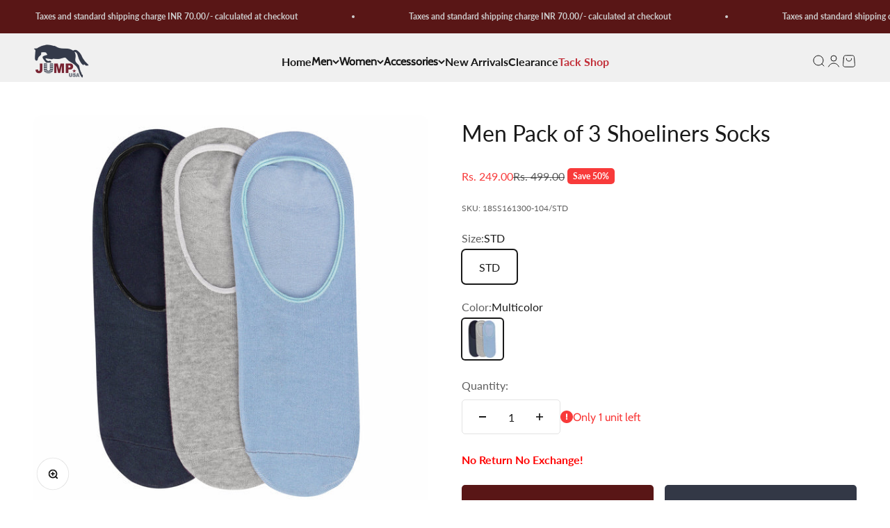

--- FILE ---
content_type: text/css
request_url: https://www.jumpusa.in/cdn/shop/t/112/assets/free-product-coupon.css?v=20337807169536805651745584160
body_size: -126
content:
.best-offer-banner{background-color:#702835;text-align:center;padding:8px 0}.best-offer-banner h4{font-size:20px;color:#fff;font-weight:700;margin:0}.mens-shoes-offer{display:flex;align-items:center;gap:15px;margin-top:20px}.mens-shoes-offer img{width:100px;height:auto;border:1px solid #ccc}.offer-details p{font-size:14px;color:#333;margin:5px 0}.inline-coupon{margin-top:10px;display:flex;gap:10px}.coupon-code{padding:5px 10px;color:#000;border:2px dashed #000000;background-color:#5c0d0d47;font-weight:600}.copy-clipboard{color:#fff;background:#591616;border-radius:40px;padding:8px 20px}.offer-button{background-color:#007bff;color:#fff;padding:10px 15px;border:none;border-radius:5px;cursor:pointer;text-decoration:none;display:inline-block;margin-top:10px}[data-block-type=custom-coupon]{display:flex;gap:10px;flex-direction:column}.discount-coupon-code-container{display:flex;flex-direction:column;justify-content:center;align-items:center;gap:12px;border-radius:20px;border:1px dashed #591616;background:#5c0d0d47;max-width:713.5px;height:134px;padding:10px 20px}.discount-coupon-code-container .discount-content{display:flex;align-items:center;align-self:stretch;justify-content:space-between}.font-bold.font.copy-icon-container{color:#591616;font-size:18px;font-style:normal;font-weight:400;line-height:120%;display:flex;justify-content:center;gap:10px}.use-discount-code{display:flex;justify-content:center;align-items:center;gap:14px;font-size:16px;color:#591616}.font-bold.discount-code{color:#591616;font-size:18px;font-style:normal;font-weight:400;line-height:120%}.copy-button-content{color:#591616;font-size:16px}.copy-button{color:#fff;background:#591616;border-radius:40px;display:flex;padding:8px 20px;gap:10px}@media screen and (max-width:749px){.discount-coupon-code-container .discount-content{flex-direction:column;gap:5px}.use-discount-code{justify-content:flex-start;font-size:15px}.font-bold.font.copy-icon-container{font-size:16px;justify-content:flex-start}.discount-coupon-code-container{gap:0px;width:100%;width:-webkit-fill-available;padding:5px 15px}.copy-button-content{font-size:15px}}
/*# sourceMappingURL=/cdn/shop/t/112/assets/free-product-coupon.css.map?v=20337807169536805651745584160 */


--- FILE ---
content_type: application/javascript
request_url: https://app.engati.com/static/js/whatsapp_widget.js?config={%22wa_bot_identifier%22:%2290b717321cb64be6%22,%22server%22:%22https://app.engati.com%22,%22brand%22:%22Engati%22,%22is_widget_modified%22:%22no%22,%22e%22:%22p%22}
body_size: 5334
content:
var webBotPosition,
	phoneNumber,
	prefilledMsg,
	whatsAppWidgetPosition,
	updatedWidgetScript,
	isWebBotDeployed,
	customCSSLink,
	urlParamsConfig

var whatsAppWidgetScript = `<span id="whatsAppWidgetSpan">
    <div>
          <div
          id="popupBox"
          style="display: none; margin-bottom: 8px;"
        >
          <span id="crossBtn" 
          style="margin-left: 180px;
          cursor: pointer;
          position: fixed;
          bottom: __CROSS_BTN_POSITIONING__;
          __CROSS_BTN_POSITION__: 15px;
          z-index: 100;">
            <svg
              width="72"
              height="52"
              viewBox="0 0 32 52"
              fill="none"
              xmlns="http://www.w3.org/2000/svg"
            >
              <g filter="url(#filter0_d_8313_12351)">
                <rect
                  x="24"
                  y="24"
                  width="24"
                  height="24"
                  rx="12"
                  fill="white"
                />
                <path
                  d="M40 32L32 40"
                  stroke="#403F42"
                  stroke-width="1.6"
                  stroke-linecap="round"
                  stroke-linejoin="round"
                />
                <path
                  d="M32 32L40 40"
                  stroke="#403F42"
                  stroke-width="1.6"
                  stroke-linecap="round"
                  stroke-linejoin="round"
                />
              </g>
              <defs>
                <filter
                  id="filter0_d_8313_12351"
                  x="0"
                  y="0"
                  width="72"
                  height="72"
                  filterUnits="userSpaceOnUse"
                  color-interpolation-filters="sRGB"
                >
                  <feFlood flood-opacity="0" result="BackgroundImageFix" />
                  <feColorMatrix
                    in="SourceAlpha"
                    type="matrix"
                    values="0 0 0 0 0 0 0 0 0 0 0 0 0 0 0 0 0 0 127 0"
                    result="hardAlpha"
                  />
                  <feOffset />
                  <feGaussianBlur stdDeviation="12" />
                  <feComposite in2="hardAlpha" operator="out" />
                  <feColorMatrix
                    type="matrix"
                    values="0 0 0 0 0.25098 0 0 0 0 0.247059 0 0 0 0 0.258824 0 0 0 0.12 0"
                  />
                  <feBlend
                    mode="normal"
                    in2="BackgroundImageFix"
                    result="effect1_dropShadow_8313_12351"
                  />
                  <feBlend
                    mode="normal"
                    in="SourceGraphic"
                    in2="effect1_dropShadow_8313_12351"
                    result="shape"
                  />
                </filter>
              </defs>
            </svg>
          </span>
          <div
          id="waPopupBox"
            style="
              background-color: #ffffff;
              box-shadow: 0px 0px 24px rgba(64, 63, 66, 0.12);
              border-radius: 8px 8px 0px 8px;
              padding: 16px 24px 14px 24px;
              display: flex;
              flex-direction: column;
              align-items: center;
              box-sizing: initial;
              text-align: left;
              position: fixed;
              bottom: __POPUP_BOTTOM_POSITIONING__;
              __POPUP_POSITION__: 15px;
              z-index: 100;
            "
          >
            <div id="waPopupBoxHeading">
              <b style="font-size: 14px; font-family: sans-serif">Hi,</b>
              <span
                ><svg
                  width="16"
                  height="16"
                  viewBox="0 0 16 16"
                  fill="none"
                  xmlns="http://www.w3.org/2000/svg"
                >
                  <path
                    d="M2.16287 4.05155C2.58114 3.75921 3.21165 3.81528 3.5872 4.12541L3.15647 3.49935C2.80985 3.005 2.93399 2.47015 3.42879 2.12308C3.92359 1.77734 5.32567 2.70687 5.32567 2.70687C4.97593 2.20762 5.04134 1.57488 5.54059 1.2247C6.03984 0.875846 6.72864 0.996431 7.07838 1.49657L11.7149 8.04643L11.124 13.7753L6.19246 11.9768L1.891 5.59913C1.53814 5.09677 1.66006 4.40396 2.16287 4.05155Z"
                    fill="#EF9645"
                  />
                  <path
                    d="M1.19921 7.69489C1.19921 7.69489 0.695509 6.9607 1.43014 6.45745C2.16389 5.95419 2.66714 6.68794 2.66714 6.68794L5.00365 10.0955C5.08418 9.96109 5.17229 9.82849 5.27062 9.69767L2.02773 4.96904C2.02773 4.96904 1.52448 4.2353 2.25867 3.73204C2.99241 3.22879 3.49566 3.96253 3.49566 3.96253L6.54589 8.41084C6.65936 8.31828 6.77549 8.22529 6.89519 8.13407L3.35906 2.9765C3.35906 2.9765 2.85581 2.24275 3.59 1.7395C4.32374 1.23624 4.827 1.96999 4.827 1.96999L8.36312 7.12667C8.49305 7.04702 8.62164 6.97805 8.75068 6.90508L5.44549 2.08523C5.44549 2.08523 4.94224 1.35149 5.67599 0.848235C6.40973 0.344981 6.91298 1.07873 6.91298 1.07873L10.4077 6.17534L10.939 6.95046C8.73734 8.46067 8.52776 11.3018 9.78567 13.1363C10.0371 13.5034 10.4042 13.252 10.4042 13.252C8.89441 11.0499 9.35539 8.57547 11.5575 7.06571L10.9083 3.81659C10.9083 3.81659 10.6658 2.96048 11.5215 2.71753C12.3776 2.47502 12.6205 3.33113 12.6205 3.33113L13.3703 5.55773C13.6675 6.44054 13.9839 7.32023 14.4026 8.15231C15.5849 10.5017 14.8787 13.4216 12.6495 14.9509C10.2177 16.6182 6.89341 15.9984 5.22568 13.5671L1.19921 7.69489Z"
                    fill="#FFDC5D"
                  />
                  <path
                    d="M5.33966 14.2382C3.55981 14.2382 1.76127 12.4397 1.76127 10.6598C1.76127 10.4137 1.58105 10.2148 1.33499 10.2148C1.08893 10.2148 0.871338 10.4137 0.871338 10.6598C0.871338 13.3296 2.66988 15.1281 5.33966 15.1281C5.58573 15.1281 5.78463 14.9105 5.78463 14.6645C5.78463 14.4184 5.58573 14.2382 5.33966 14.2382Z"
                    fill="#5DADEC"
                  />
                  <path
                    d="M3.11475 15.1099C1.77985 15.1099 0.889927 14.22 0.889927 12.8851C0.889927 12.639 0.691028 12.4401 0.444964 12.4401C0.198899 12.4401 0 12.639 0 12.8851C0 14.665 1.33489 15.9999 3.11475 15.9999C3.36081 15.9999 3.55971 15.801 3.55971 15.5549C3.55971 15.3088 3.36081 15.1099 3.11475 15.1099ZM10.6791 0.871094C10.4335 0.871094 10.2342 1.07044 10.2342 1.31606C10.2342 1.56168 10.4335 1.76102 10.6791 1.76102C12.459 1.76102 14.2388 3.358 14.2388 5.32073C14.2388 5.56635 14.4382 5.76569 14.6838 5.76569C14.9294 5.76569 15.1288 5.56635 15.1288 5.32073C15.1288 2.8672 13.3489 0.871094 10.6791 0.871094Z"
                    fill="#5DADEC"
                  />
                  <path
                    d="M12.9039 0C12.6583 0 12.459 0.180655 12.459 0.426275C12.459 0.671895 12.6583 0.889927 12.9039 0.889927C14.2388 0.889927 15.1101 1.87997 15.1101 3.09606C15.1101 3.34168 15.3277 3.54102 15.5737 3.54102C15.8198 3.54102 16 3.34168 16 3.09606C16 1.38873 14.6838 0 12.9039 0Z"
                    fill="#5DADEC"
                  />
                </svg>
              </span>
            </div>
    
            <p
            id="waPopupBoxBody"
              style="
                font-size: 12px;
                line-height: 16px;
                color: #403f42;
                width: 179px;
                margin: 8px 0px 8px 0px;
                font-family: sans-serif;
              "
            >
              __CALLOUT_MESSAGE__
            </p>
            <a
              id="startBtn"
              href=__WHATSAPP_LINK__
              target="_blank"
              style="
                width: 179px;
                height: 28px;
                background-color: #44c654;
                border-radius: 8px;
                border: none;
                margin-bottom: 3px;
                margin-top: 5px;
                color: #ffffff;
                cursor: pointer;
                padding: 6px !important;
                font-size: 12px;
                line-height: 16px;
                font-family: sans-serif;
                text-align: center;
                text-decoration: none;
                text-transform: uppercase;
              "
            >
              Start Chat
            </a>
            <div>
              <span id="brandSpan"
                style="font-size: 10px; font-family: sans-serif; color: #403f42; display: flex; gap: 2px; margin-top: 4px;"
                ><svg
                  width="10"
                  height="9"
                  viewBox="0 0 10 11"
                  fill="none"
                  xmlns="http://www.w3.org/2000/svg"
                >
                  <path
                    d="M9.14767 4.78225C9.10306 4.66278 8.98878 4.58333 8.86106 4.58333H5.17148L7.29967 0.4455C7.36659 0.315333 7.33206 0.156139 7.21687 0.0656944C7.16126 0.0216944 7.09434 0 7.02773 0C6.95653 0 6.88534 0.0250556 6.8282 0.07425L4.58328 2.013L0.105978 5.87981C0.00942226 5.96322 -0.025411 6.09797 0.0192001 6.21744C0.0638112 6.33692 0.177783 6.41667 0.305506 6.41667H3.99509L1.86689 10.5545C1.79998 10.6847 1.83451 10.8439 1.9497 10.9343C2.00531 10.9783 2.07223 11 2.13884 11C2.21003 11 2.28123 10.9749 2.33837 10.9257L4.58328 8.987L9.06059 5.12019C9.15745 5.03678 9.19198 4.90203 9.14767 4.78225Z"
                    fill="#FFAC33"
                  />
                </svg>
                 </span>
            </div>
          </div>
        </div>
      </div>
  <div id="whatsAppWidgetIcon"
    style="position: fixed;
    width: 76px;
    height: 76px;
    bottom: __BOTTOM_POSITIONING__;
    __WIDGET_POSITION__: 15px;
    text-align: right;
    cursor: pointer;
    z-index: 100;">
    <img src="https://branding-resources.s3.ap-south-1.amazonaws.com/bot_files/prod/whatsapp_icon.png" id="waWidgetIcon"/>
    </div>
  </span>
  <style>
    #whatsAppWidgetSpan span,
    #whatsAppWidgetSpan p,
    #whatsAppWidgetSpan a,
    #whatsAppWidgetSpan img,
    #whatsAppWidgetSpan b,
    #whatsAppWidgetSpan div,
    #whatsAppWidgetSpan label,
    #whatsAppWidgetSpan textarea,
    #whatsAppWidgetSpan pre,
    #whatsAppWidgetSpan button,
    #whatsAppWidgetSpan svg,
    #whatsAppWidgetSpan path,
    #whatsAppWidgetSpan circle {
    	height: unset;
    	width: unset;
    	max-width: unset;
    	max-height: unset;
    	border: unset;
      margin: unset;
      padding: unset;
      color: unset;
      background-color: unset;
      box-sizing: border-box;
      font-family: sans-serif;
    }
  </style>
  `

var setCalloutMessage = () => {
	updatedWidgetScript = updatedWidgetScript.replace(
		'__CALLOUT_MESSAGE__',
		urlParamsConfig.callout_message ||
			'Greetings for the day! We are here to help you. Contact us for any support.'
	)
}

var setCustomCss = () => {
	if (customCSSLink) {
		const customCss = document.createElement('link')
		customCss.id = 'waWidgetCustomStyles'
		customCss.rel = 'stylesheet'
		customCss.href = customCSSLink
		document.head.append(customCss)
	}
}

var injectWAWidget = function () {
	setCalloutMessage()
	setCustomCss()
	setWidgetInsideHTML()
	setBrandName()
	popupBoxFunctionalities()
}

var getWAWidgetDetails = function () {
	var xhttp = new XMLHttpRequest()
	var response

	xhttp.onreadystatechange = function () {
		if (this.readyState === 4) {
			if (this.status === 200) {
				try {
					response = JSON.parse(xhttp.responseText)
				} catch (e) {
					console.error('Error parsing response:', e)
					injectWAWidget()
					return
				}

				if (Object.keys(response || {}).length) {
					urlParamsConfig.callout_message = decodeURIComponent(
						response.callout_message
					)
					customCSSLink = decodeURIComponent(response.custom_css_link)
				}
			} else {
				console.error('Request failed with status:', this.status)
			}

			injectWAWidget()
		}
	}

	xhttp.open(
		'GET',
		urlParamsConfig.server +
			'/get-wa-widget-details/' +
			urlParamsConfig.wa_bot_identifier,
		true
	)
	xhttp.send()
}

var getBotConfigs = function () {
	var xhttp = new XMLHttpRequest()
	var response
	xhttp.onreadystatechange = function () {
		if (this.readyState === 4 && this.status === 200) {
			response = JSON.parse(xhttp.responseText)
			if (!Object.keys(response ? response : '').length) {
				return
			} else {
				webBotPosition = response.webBotPosition ?? 'bottomright'
				phoneNumber = response.phoneNumber
				prefilledMsg = response.prefilledMsg
				whatsAppWidgetPosition = response.whatsAppWidgetPosition
				if (urlParamsConfig?.wa_bot_position_override) {
					whatsAppWidgetPosition = urlParamsConfig.wa_bot_position_override
				}
				isWebBotDeployed = response.isWebBotDeployed
				setWidgetPosition()
				setWAUrl(phoneNumber, prefilledMsg)
				if (urlParamsConfig.is_widget_modified === 'yes') {
					getWAWidgetDetails()
				} else {
					injectWAWidget()
				}
			}
		}
	}

	xhttp.open(
		'GET',
		urlParamsConfig.server +
			'/webchat_parameters/whatsapp-config/' +
			urlParamsConfig.wa_bot_identifier,
		true
	)
	xhttp.send()
}

var setWidgetPosition = function () {
	if (
		isWebBotDeployed &&
		whatsAppWidgetPosition === 'bottomright' &&
		webBotPosition === 'bottomright'
	)
		whatsAppWidgetPosition = 'topright'
	else if (
		isWebBotDeployed &&
		whatsAppWidgetPosition === 'bottomleft' &&
		webBotPosition === 'bottomleft'
	)
		whatsAppWidgetPosition = 'topleft'

	switch (whatsAppWidgetPosition) {
		case 'bottomright':
			updatedWidgetScript = whatsAppWidgetScript
				.replace('__POPUP_POSITION__', 'right')
				.replace('__BOTTOM_POSITIONING__', '15px')
				.replace('__CROSS_BTN_POSITIONING__', '265px')
				.replace('__POPUP_BOTTOM_POSITIONING__', '95px')
				.replace('__CROSS_BTN_POSITION__', 'right')
				.replace('__WIDGET_POSITION__', 'right')
			break

		case 'bottomleft':
			updatedWidgetScript = whatsAppWidgetScript
				.replace('__POPUP_POSITION__', 'left')
				.replace('__BOTTOM_POSITIONING__', '15px')
				.replace('__CROSS_BTN_POSITIONING__', '265px')
				.replace('__POPUP_BOTTOM_POSITIONING__', '95px')
				.replace('__CROSS_BTN_POSITION__', 'left')
				.replace('__WIDGET_POSITION__', 'left')
			break

		case 'topright':
			updatedWidgetScript = whatsAppWidgetScript
				.replace('__POPUP_POSITION__', 'right')
				.replace('__BOTTOM_POSITIONING__', '95px')
				.replace('__CROSS_BTN_POSITIONING__', '345px')
				.replace('__POPUP_BOTTOM_POSITIONING__', '175px')
				.replace('__CROSS_BTN_POSITION__', 'right')
				.replace('__WIDGET_POSITION__', 'right')
			break

		case 'topleft':
			updatedWidgetScript = whatsAppWidgetScript
				.replace('__POPUP_POSITION__', 'left')
				.replace('__BOTTOM_POSITIONING__', '95px')
				.replace('__CROSS_BTN_POSITIONING__', '345px')
				.replace('__POPUP_BOTTOM_POSITIONING__', '175px')
				.replace('__CROSS_BTN_POSITION__', 'left')
				.replace('__WIDGET_POSITION__', 'left')
			break
	}
}

var setWidgetInsideHTML = function () {
	var widgetHTML = document.createElement('span')
	widgetHTML.innerHTML = updatedWidgetScript
	document.body.appendChild(widgetHTML)
}

var setWAUrl = function (phoneNumber, prefilledMsg) {
  var URL = `https://wa.me/${phoneNumber}?text=${encodeURIComponent(prefilledMsg)}`;
	updatedWidgetScript = updatedWidgetScript.replace('__WHATSAPP_LINK__', URL)
}

function getUrlVariables(a) {
	var b = document.getElementsByTagName('script')
	for (var i = 0; i < b.length; i++) {
		if (b[i].src && b[i].src.indexOf('/' + a) > -1) {
			var c = b[i].src.split('?').pop().split('&')
			var p = {}
			for (var j = 0; j < c.length; j++) {
				var d = c[j].split('=')
				p[d[0]] = d[1]
			}
			return p
		}
	}
	return {}
}

var setBrandName = function () {
	var brand = urlParamsConfig.brand
	var brandSpan = document.getElementById('brandSpan')
	var textNode
	if (brand === 'Engati') {
		var engatiLink = document.createElement('a')
		engatiLink.href =
			'https://www.engati.com/ecommerce-chatbots?utm_source=shopify&utm_medium=web_widget&utm_campaign=shopify_widget'
		engatiLink.setAttribute('target', '_blank')
		engatiLink.setAttribute('rel', 'noopener noreferrer')
		engatiLink.title = 'Engati.com'
		engatiLink.style = 'color: #403f42'
		engatiLink.appendChild(document.createTextNode('Engati.com'))
		textNode = document.createElement('div')
		textNode.innerText = 'Powered by '
		textNode.appendChild(engatiLink)
		brandSpan.appendChild(textNode)
	} else {
		textNode = document.createTextNode('Powered by ' + brand)
		brandSpan.appendChild(textNode)
	}
}

var urlVariables = getUrlVariables('whatsapp_widget')
if (urlVariables.config) {
	urlParamsConfig = JSON.parse(decodeURIComponent(urlVariables.config))
	getBotConfigs()
}

function popupBoxFunctionalities() {
	const toggleButton = document.getElementById('whatsAppWidgetIcon')
	const closePopupBox = document.getElementById('crossBtn')
	var getWhatsappWidgetElement = document.getElementById('popupBox')

	if (getWhatsappWidgetElement) {
		toggleButton.addEventListener('click', () => {
			if (getWhatsappWidgetElement.style.display === 'contents') {
				getWhatsappWidgetElement.style.display = 'none'
			} else {
				getWhatsappWidgetElement.style.display = 'contents'
			}
		})

		closePopupBox.addEventListener('click', () => {
			getWhatsappWidgetElement.style.display = 'none'
		})
	}
}


--- FILE ---
content_type: text/javascript
request_url: https://www.jumpusa.in/cdn/shop/t/112/assets/coupon.js?v=37759973025173199551745584159
body_size: -323
content:
function setupClipboardCopy(selector,attribute){document.querySelectorAll(selector).forEach(function(button){button.addEventListener("click",function(){const code=this.getAttribute(attribute);code&&navigator.clipboard.writeText(code).then(()=>{const originalText=this.textContent;this.textContent="Copied!",setTimeout(()=>{this.textContent=originalText},2e3)}).catch(err=>{console.error("Failed to copy:",err)})})})}setupClipboardCopy(".copy-clipboard","data-product-code"),setupClipboardCopy(".copy-clip","data-code");
//# sourceMappingURL=/cdn/shop/t/112/assets/coupon.js.map?v=37759973025173199551745584159


--- FILE ---
content_type: text/javascript
request_url: https://www.jumpusa.in/cdn/shop/t/112/assets/custom-product-form.js?v=147795299902766717891756819834
body_size: 1961
content:
customElements.get("custom-product-form")||customElements.define("custom-product-form",class extends HTMLElement{constructor(){super()}connectedCallback(){if(this.form=this.querySelector("form"),!this.form){console.error("No form found inside <custom-product-form>");return}document.querySelectorAll('.complementary-products input[type="checkbox"]:checked').forEach(input=>{input.checked=!1}),this.form.addEventListener("submit",this.onSubmitHandler.bind(this)),this.submitButton=this.form.querySelector('button[type="submit"]'),this.submitButton||console.error("No submit button found inside <custom-product-form>"),this.cartNotification=document.querySelector("cart-notification"),this.body=document.body,this.hideErrors=this.dataset.hideErrors==="true"}onSubmitHandler(evt){if(evt.preventDefault(),!this.form.reportValidity())return;let items=[];const mainQtyInput=document.querySelector(".quantity-selector__input"),mainQty=parseInt(mainQtyInput?.value||1,10);items.push({id:this.submitButton.dataset.mainProdId,quantity:mainQty});const complementaryProdContainer=document.querySelector(".complementary-products");complementaryProdContainer&&complementaryProdContainer.querySelectorAll('input[type="checkbox"]:checked').forEach(checkbox=>{const sizeSelector=checkbox.closest(".shop-the-look-item").querySelector(".shop-the-look-size-selector");sizeSelector&&sizeSelector.value&&items.push({id:sizeSelector.value,quantity:1})});const formData=new FormData;items.forEach((item,index)=>{formData.append(`items[${index}][id]`,item.id),formData.append(`items[${index}][quantity]`,item.quantity)});const sections=this.getSectionsToRender().map(section=>section.section).join(",");formData.append("sections",sections),formData.append("sections_url",window.location.pathname);const config={method:"POST",headers:{"X-Requested-With":"XMLHttpRequest",Accept:"application/json"},body:formData};fetch(`${Shopify.routes.root}cart/add.js`,config).then(res=>res.json()).then(async res=>{if(res.status){this.handleErrorMessage(res.description);return}const cart=await fetch(`${Shopify.routes.root}cart.js`).then(r=>r.json());res.sections?(cart.sections=res.sections,this.renderContents({sections:res.sections})):console.warn("\u26A0\uFE0F No sections returned from Shopify!"),this.dispatchEvent(new CustomEvent("variant:add",{bubbles:!0,detail:{items:res.hasOwnProperty("items")?res.items:[res],cart}})),document.documentElement.dispatchEvent(new CustomEvent("cart:change",{bubbles:!0,detail:{baseEvent:"variant:add",cart}}));const drawer=document.getElementById("cart-drawer");drawer?(drawer.classList.add("active"),document.body.classList.add("open-cart","open-cc"),document.dispatchEvent(new CustomEvent("cart-drawer:open"))):console.warn("\u26A0\uFE0F No #cart-drawer element found in DOM!")}).catch(err=>{console.error("\u274C Fetch error in onSubmitHandler:",err),this.handleErrorMessage("Something went wrong. Please try again."),document.dispatchEvent(new CustomEvent("cart:refresh"))}).finally(()=>{this.submitButton&&(this.submitButton.classList.remove("loading"),this.submitButton.removeAttribute("aria-disabled"))})}renderContents(parsedState){this.getSectionsToRender().forEach(section=>{const container=document.getElementById(section.id);if(!container){console.warn("\u26A0\uFE0F No element with ID:",section.id);return}const elementToReplace=container.querySelector(section.selector)||container,html=this.getSectionInnerHTML(parsedState.sections[section.section],section.selector);html||console.error("\u274C No HTML found for section:",section.section),elementToReplace.innerHTML=html,section.id==="Cart-Drawer"&&(document.getElementById("Cart-Drawer")?.notesToggle(),document.getElementById("Cart-Drawer")?.removeProductEvent()),section.id==="Cart"&&typeof Cart<"u"&&new Cart().renderContents(parsedState)})}getSectionInnerHTML(html,selector=".shopify-section"){if(!html)return console.warn("\u26A0\uFE0F Empty HTML for selector:",selector),"";const el=new DOMParser().parseFromString(html,"text/html").querySelector(selector);return el?el.innerHTML:(console.error("\u274C Could not find selector",selector,"in section HTML"),"")}getSectionsToRender(){return[{id:"cart-drawer",section:"cart-drawer",selector:".cart-drawer"},{id:"cart-drawer",section:"cart-drawer",selector:".cart-drawer__footer"},{id:"cart-icon-bubble",section:"cart-icon-bubble",selector:".shopify-section"},{id:"cart-live-region-text",section:"cart-live-region-text",selector:".shopify-section"}]}renderContents({sections}){this.getSectionsToRender().forEach(({id,section,selector})=>{const container=document.getElementById(id)||this.querySelector(selector),updatedEl=new DOMParser().parseFromString(sections[section],"text/html").querySelector(selector);container&&updatedEl&&(container.innerHTML=updatedEl.innerHTML)})}getSectionInnerHTML(html,selector=".shopify-section"){return new DOMParser().parseFromString(html,"text/html").querySelector(selector).innerHTML}handleErrorMessage(errorMessage=!1){this.hideErrors||(this.errorMessageWrapper=this.errorMessageWrapper||this.querySelector(".product-form__error-message-wrapper"),this.errorMessage=this.errorMessage||this.errorMessageWrapper.querySelector(".product-form__error-message"),this.errorMessageWrapper.toggleAttribute("hidden",!errorMessage),errorMessage&&(this.errorMessage.textContent=errorMessage))}});function formatMoneyCents(cents){const amount=parseInt(cents||0,10)/100;try{if(window.Shopify&&typeof Shopify.formatMoney=="function"){const fmt=window.Shopify.money_format||window.theme&&window.theme.moneyFormat||"Rs. {{amount}}";return Shopify.formatMoney(cents,fmt)}}catch{}return`Rs. ${amount.toLocaleString(void 0,{minimumFractionDigits:2,maximumFractionDigits:2})}`}customElements.get("pair-well-with")||customElements.define("pair-well-with",class extends HTMLElement{constructor(){super()}connectedCallback(){this.form=this.querySelector("form"),this.variantIdInput=this.form.querySelector("[name=id]"),this.submitButton=this.form.querySelector('button[type="submit"]'),this.totalPriceElement=document.getElementById("shop-the-look-total-price"),this.checkboxes=document.querySelectorAll(".shop-the-look-checkbox");let currentVariant=null;const variantSelects=document.querySelector("variant-selects");variantSelects?.currentVariant&&(currentVariant=variantSelects.currentVariant),currentVariant&&this.onMainVariantChange({detail:{variant:currentVariant}}),document.addEventListener("product:variant-change",event=>this.onMainVariantChange(event)),this.totalPriceElement&&this.checkboxes.length&&this.initShopTheLook()}onMainVariantChange(event){const selectedVariant=event.detail.variant;if(!selectedVariant)return;const selectedVariantId=selectedVariant.id,selectedVariantPrice=selectedVariant.price;this.variantIdInput&&(this.variantIdInput.value=selectedVariantId),this.submitButton&&(this.submitButton.dataset.mainProdId=selectedVariantId),this.totalPriceElement&&(this.totalPriceElement.dataset.basePrice=selectedVariantPrice,this.updateTotalPrice(!0))}initShopTheLook(){this.submitButton.disabled=!0,this.submitButton.classList.add("disabled-button"),this.checkboxes.forEach(checkbox=>{checkbox.addEventListener("change",()=>{this.updateTotalPrice(),this.updateButtonState()})}),document.querySelectorAll(".shop-the-look-size-selector").forEach(selector=>{selector.addEventListener("change",e=>{this.updateTotalPrice(),this.updateButtonState(),this.updateVariantImage(e.target)})});const mainQtyInput=document.querySelector(".quantity-selector__input");mainQtyInput&&mainQtyInput.addEventListener("change",e=>{this.updateTotalPrice(),this.syncBundleMainProductQty(e.target.value)}),this.updateTotalPrice(),this.updateButtonState()}syncBundleMainProductQty(qty){const secondAtcInput=document.querySelector(".second-atc-quantity");secondAtcInput&&(secondAtcInput.value=qty)}updateVariantImage(selector){const selectedOption=selector.selectedOptions[0];if(!selectedOption)return;const newImage=selectedOption.dataset.image,newPriceCents=parseInt(selectedOption.dataset.price||"0",10);if(newImage){const itemContainer=selector.closest(".shop-the-look-item"),picture=itemContainer.querySelector(".shop-the-look-image picture"),imgTag=picture?.querySelector("img");imgTag&&(imgTag.src=newImage,imgTag.srcset=newImage),picture&&picture.querySelectorAll("source").forEach(source=>{source.srcset=newImage});const priceTag=itemContainer.querySelector(".shop-the-look-price");priceTag&&(priceTag.dataset.priceRaw=String(newPriceCents),priceTag.innerHTML=`<span class="money" data-cents="${newPriceCents}">${formatMoneyCents(newPriceCents)}</span>`)}this.updateTotalPrice()}updateTotalPrice(){const mainQtyInput=document.querySelector(".quantity-selector__input"),mainproductQty=parseInt(mainQtyInput?.value||"1",10),basePrice=parseFloat(this.totalPriceElement.dataset.basePrice||"0")/100,baseComparePrice=parseFloat(this.totalPriceElement.dataset.baseComparePrice||"0")/100;let total=basePrice*mainproductQty,totalCompare=baseComparePrice*mainproductQty;this.checkboxes.forEach(checkbox=>{const item=checkbox.closest(".shop-the-look-item"),selectedOption=item.querySelector(".shop-the-look-size-selector")?.selectedOptions?.[0],price=selectedOption?parseFloat(selectedOption.dataset.price||"0")/100:parseFloat(checkbox.dataset.price||"0")/100,comparePrice=selectedOption?parseFloat(selectedOption.dataset.comparePrice||"0")/100:parseFloat(checkbox.dataset.comparePrice||"0")/100,priceTag=item.querySelector(".shop-the-look-price");if(priceTag){const itemCents=Math.round(parseFloat(selectedOption?selectedOption.dataset.price||"0":checkbox.dataset.price||"0"));priceTag.dataset.priceRaw=String(itemCents),priceTag.innerHTML=`<span class="money" data-cents="${itemCents}">${formatMoneyCents(itemCents)}</span>`}checkbox.checked&&(isNaN(price)||(total+=price),isNaN(comparePrice)||(totalCompare+=comparePrice))});const totalCents=Math.round(total*100),totalCompareCents=Math.round(totalCompare*100);this.totalPriceElement&&(this.totalPriceElement.innerHTML=`<span class="money" data-cents="${totalCents}">${formatMoneyCents(totalCents)}</span>`);const comparePriceElement=document.getElementById("shop-the-look-compare-price");comparePriceElement&&(comparePriceElement.innerHTML=`<span class="money" data-cents="${totalCompareCents}">${formatMoneyCents(totalCompareCents)}</span>`)}updateButtonState(){let anyChecked=!1,allValid=!0;this.checkboxes.forEach(checkbox=>{if(checkbox.checked){anyChecked=!0;const variantSelector=checkbox.closest(".shop-the-look-item").querySelector(".shop-the-look-size-selector");(!variantSelector||!variantSelector.value)&&(allValid=!1)}}),anyChecked&&allValid?(this.submitButton.disabled=!1,this.submitButton.classList.remove("disabled-button")):(this.submitButton.disabled=!0,this.submitButton.classList.add("disabled-button"))}});
//# sourceMappingURL=/cdn/shop/t/112/assets/custom-product-form.js.map?v=147795299902766717891756819834
